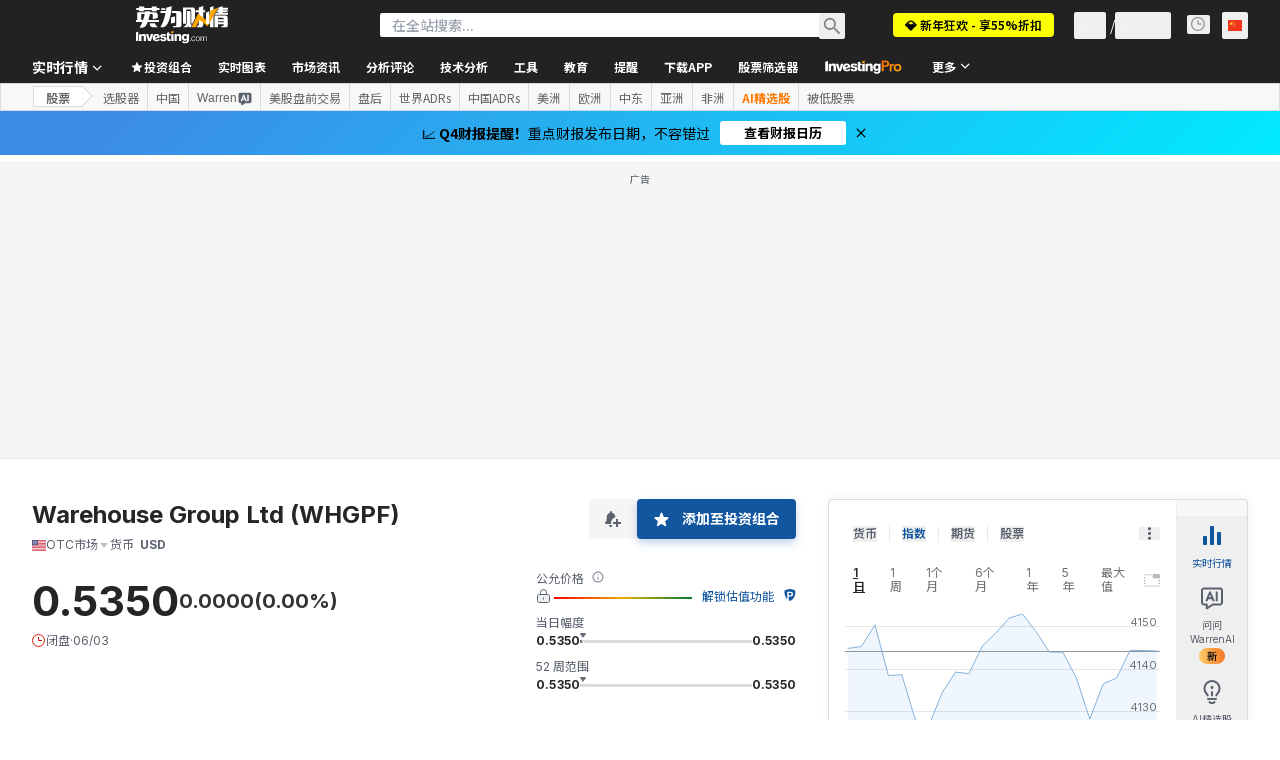

--- FILE ---
content_type: text/html; charset=utf-8
request_url: https://www.google.com/recaptcha/api2/aframe
body_size: 267
content:
<!DOCTYPE HTML><html><head><meta http-equiv="content-type" content="text/html; charset=UTF-8"></head><body><script nonce="OVPdtzLCZ-y6raW-WPsabw">/** Anti-fraud and anti-abuse applications only. See google.com/recaptcha */ try{var clients={'sodar':'https://pagead2.googlesyndication.com/pagead/sodar?'};window.addEventListener("message",function(a){try{if(a.source===window.parent){var b=JSON.parse(a.data);var c=clients[b['id']];if(c){var d=document.createElement('img');d.src=c+b['params']+'&rc='+(localStorage.getItem("rc::a")?sessionStorage.getItem("rc::b"):"");window.document.body.appendChild(d);sessionStorage.setItem("rc::e",parseInt(sessionStorage.getItem("rc::e")||0)+1);localStorage.setItem("rc::h",'1769403533899');}}}catch(b){}});window.parent.postMessage("_grecaptcha_ready", "*");}catch(b){}</script></body></html>

--- FILE ---
content_type: application/javascript
request_url: https://cdn.investing.com/x/8819071/_next/static/chunks/2115.f199f1516d01d0a3.js
body_size: 1898
content:
"use strict";(self.webpackChunk_N_E=self.webpackChunk_N_E||[]).push([[2115],{94496:(n,t,o)=>{o.r(t),o.d(t,{default:()=>M});var e=o(37876),i=o(14232),_=o(67684),a=o(56829),s=o(65824),r=o(52324),m=o(60332),l=o(76355),p=o(15039),d=o.n(p),c=o(16542),f=o(48329),u=o(26815),N=o.n(u),g=o(74300),h=o(61214),b=o(66023);let x={total_revenues_standard:{options:{indent:!1,fontNormal:!1}},total_revenues_growth_standard:{options:{indent:!0,fontNormal:!0}},cost_of_revenues:{options:{indent:!1,fontNormal:!0}},gross_profit:{options:{indent:!1,fontNormal:!1}},gross_profit_growth:{options:{indent:!0,fontNormal:!0}},gross_profit_margin:{options:{indent:!0,fontNormal:!0}},other_operating_expenses_total:{options:{indent:!1,fontNormal:!1},children:[{name:"other_operating_expenses_total_growth",summary:!1},{name:"r_and_d_expenses",summary:!1},{name:"selling_general_and_admin_expenses_summary_subtotal",summary:!1},{name:"other_operating_expenses",summary:!1}]},operating_income:{options:{indent:!1,fontNormal:!1}},operating_income_growth:{options:{indent:!0,fontNormal:!0}},ebit_margin_percent:{options:{indent:!1,fontNormal:!0}},net_interest_expenses:{options:{indent:!1,fontNormal:!0}},net_interest_expenses_growth:{options:{indent:!0,fontNormal:!0}},interest_expense_total:{options:{indent:!1,fontNormal:!0}},interest_and_investment_income:{options:{indent:!1,fontNormal:!0}},other_non_operating_expenses_total:{options:{indent:!1,fontNormal:!0}},ebt_excl_unusual_items:{options:{indent:!1,fontNormal:!1}},gain_loss_on_sale_of_assets:{options:{indent:!1,fontNormal:!0}},other_unusual_items_total:{options:{indent:!1,fontNormal:!0}},ebt_incl_unusual_items:{options:{indent:!1,fontNormal:!1}},ebt_incl_unusual_items_ebt_growth:{options:{indent:!0,fontNormal:!0}},ebt_incl_unusual_items_ebt_margin:{options:{indent:!0,fontNormal:!0}},income_tax_expense:{options:{indent:!1,fontNormal:!0}},net_income_to_company:{options:{indent:!1,fontNormal:!0}},minority_interest:{options:{indent:!1,fontNormal:!0}},net_income:{options:{indent:!1,fontNormal:!1}},net_income_growth:{options:{indent:!0,fontNormal:!0}},net_income_margin:{options:{indent:!0,fontNormal:!0}},preferred_dividend_and_other_adjustments:{options:{indent:!1,fontNormal:!0}},net_income_to_common_excl_extra_items:{options:{indent:!1,fontNormal:!0}},basic_eps_continuing_operations:{options:{indent:!1,fontNormal:!0}},basic_eps_continuing_operations_growth:{options:{indent:!0,fontNormal:!0}},diluted_eps_continuing_operations:{options:{indent:!1,fontNormal:!1}},diluted_eps_continuing_operations_growth:{options:{indent:!0,fontNormal:!0}},basic_weighted_average_shares_outstanding:{options:{indent:!1,fontNormal:!0}},diluted_weighted_average_shares_outstanding:{options:{indent:!1,fontNormal:!0}},dividend_per_share:{options:{indent:!1,fontNormal:!0}},dividend_per_share_growth:{options:{indent:!0,fontNormal:!0}},ebitda:{options:{indent:!1,fontNormal:!1}},ebitda_growth:{options:{indent:!0,fontNormal:!0}},ebitda_margin:{options:{indent:!0,fontNormal:!0}},ebit:{options:{indent:!1,fontNormal:!0}}},w={interest_income_total_bank_template:{options:{indent:!1,fontNormal:!1}},interest_income_total_bank_template_growth:{options:{indent:!0,fontNormal:!0}},interest_expense_total_bank_template:{options:{indent:!1,fontNormal:!0}},interest_expense_total_bank_template_growth:{options:{indent:!0,fontNormal:!0}},net_interest_income_bank_template:{options:{indent:!1,fontNormal:!0}},net_interest_income_bank_template_growth:{options:{indent:!0,fontNormal:!0}},provision_for_loan_losses_bank_brok_fs_template:{options:{indent:!1,fontNormal:!0}},provision_for_loan_losses_bank_brok_fs_template_growth:{options:{indent:!0,fontNormal:!0}},net_interest_income_after_provision:{options:{indent:!1,fontNormal:!1}},net_interest_income_after_provision_growth:{options:{indent:!0,fontNormal:!0}},non_interest_income_total_bank_template:{options:{indent:!1,fontNormal:!0}},non_interest_expense_total_bank_template:{options:{indent:!1,fontNormal:!0}},ebt_excl_unusual_items_template_specific:{options:{indent:!1,fontNormal:!1}},ebt_excl_unusual_items_template_specific_growth:{options:{indent:!0,fontNormal:!0}},ebt_excl_non_recurring_items_margin:{options:{indent:!0,fontNormal:!0}},unusual_expense:{options:{indent:!1,fontNormal:!0}},ebt_incl_unusual_items:{options:{indent:!1,fontNormal:!1}},ebt_incl_unusual_items_ebt_growth:{options:{indent:!0,fontNormal:!0}},ebt_margin:{options:{indent:!0,fontNormal:!0}},income_tax_expense:{options:{indent:!1,fontNormal:!0}},net_income_to_company:{options:{indent:!1,fontNormal:!0}},minority_interest:{options:{indent:!1,fontNormal:!0}},net_income:{options:{indent:!1,fontNormal:!1}},net_income_growth:{options:{indent:!0,fontNormal:!0}},net_income_margin:{options:{indent:!0,fontNormal:!0}},preferred_dividend_and_other_adjustments:{options:{indent:!1,fontNormal:!0}},net_income_to_common_excl_extra_items:{options:{indent:!1,fontNormal:!1}},basic_eps_continuing_operations:{options:{indent:!1,fontNormal:!0}},basic_eps_continuing_operations_growth:{options:{indent:!0,fontNormal:!0}},diluted_eps_continuing_operations:{options:{indent:!1,fontNormal:!1}},diluted_eps_continuing_operations_growth:{options:{indent:!0,fontNormal:!0}},basic_weighted_average_shares_outstanding:{options:{indent:!1,fontNormal:!0}},diluted_weighted_average_shares_outstanding:{options:{indent:!1,fontNormal:!0}},dividend_per_share:{options:{indent:!1,fontNormal:!0}},dividend_per_share_growth:{options:{indent:!0,fontNormal:!0}}},v={total_revenues_template_specific:{options:{indent:!1,fontNormal:!1},children:[{name:"total_revenues_growth",summary:!1},{name:"premiums_and_annuity_revenues",summary:!1},{name:"total_interest_and_dividend_income",summary:!1},{name:"other_revenues_summary_subtotal_template_specific",summary:!1}]},total_operating_expenses_template_specific:{options:{indent:!1,fontNormal:!1},children:[{name:"operating_expenses_growth",summary:!1},{name:"policy_benefits",summary:!1},{name:"policy_acquisition_underwriting_costs_total",summary:!1},{name:"other_operating_expenses_total_template_specific",summary:!1}]},operating_income_bank_brok_fs_template:{options:{indent:!1,fontNormal:!1}},operating_income_bank_brok_fs_template_growth:{options:{indent:!0,fontNormal:!0}},ebit_margin_percent:{options:{indent:!0,fontNormal:!0}},interest_expense_total_template_specific:{options:{indent:!1,fontNormal:!0}},other_non_operating_expenses_total_template_specific:{options:{indent:!1,fontNormal:!0}},ebt_excl_unusual_items_template_specific:{options:{indent:!1,fontNormal:!1}},ebt_excl_unusual_items_template_specific_growth:{options:{indent:!0,fontNormal:!0}},merger_restructuring_charges_template_specific:{options:{indent:!1,fontNormal:!0}},gain_loss_on_sale_of_assets_template_specific:{options:{indent:!1,fontNormal:!0}},other_unusual_items_total_template_specific:{options:{indent:!1,fontNormal:!0}},ebt_incl_unusual_items:{options:{indent:!1,fontNormal:!1}},ebt_incl_unusual_items_ebt_growth:{options:{indent:!0,fontNormal:!0}},income_tax_expense:{options:{indent:!1,fontNormal:!0}},net_income_to_company:{options:{indent:!1,fontNormal:!0}},minority_interest:{options:{indent:!1,fontNormal:!0}},net_income:{options:{indent:!1,fontNormal:!1}},net_income_growth:{options:{indent:!0,fontNormal:!0}},net_income_margin:{options:{indent:!0,fontNormal:!0}},preferred_dividend_and_other_adjustments:{options:{indent:!1,fontNormal:!0}},net_income_to_common_excl_extra_items:{options:{indent:!1,fontNormal:!0}},basic_eps_continuing_operations:{options:{indent:!1,fontNormal:!0}},basic_eps_continuing_operations_growth:{options:{indent:!0,fontNormal:!0}},diluted_eps_continuing_operations:{options:{indent:!1,fontNormal:!1}},diluted_eps_continuing_operations_growth:{options:{indent:!0,fontNormal:!0}},basic_weighted_average_shares_outstanding:{options:{indent:!1,fontNormal:!0}},diluted_weighted_average_shares_outstanding:{options:{indent:!1,fontNormal:!0}},dividend_per_share:{options:{indent:!1,fontNormal:!0}},dividend_per_share_growth:{options:{indent:!0,fontNormal:!0}},ebitda:{options:{indent:!1,fontNormal:!1}},ebitda_growth:{options:{indent:!0,fontNormal:!0}},ebitda_margin:{options:{indent:!0,fontNormal:!0}},ebit:{options:{indent:!1,fontNormal:!0}}},y={total_revenues_template_specific:{options:{indent:!1,fontNormal:!1}},total_revenues_growth:{options:{indent:!0,fontNormal:!0}},total_operating_expenses_template_specific:{options:{indent:!1,fontNormal:!1},children:[{name:"operating_expenses_growth",summary:!1},{name:"fuel_and_purchased_power",summary:!1},{name:"operations_and_maintenance",summary:!1},{name:"depreciation_and_amortization_total_is_template_specific",summary:!1},{name:"other_operating_expenses_total_template_specific",summary:!1}]},operating_income_reit_utility_template:{options:{indent:!1,fontNormal:!1}},operating_income_reit_utility_template_growth:{options:{indent:!0,fontNormal:!0}},ebit_margin_percent:{options:{indent:!0,fontNormal:!0}},interest_expense_total_template_specific:{options:{indent:!1,fontNormal:!0}},other_non_operating_expenses_total_template_specific:{options:{indent:!1,fontNormal:!1},children:[{name:"income_loss_on_equity_invest_template_specific",summary:!1},{name:"allowance_for_equity_funds_used_during_construction",summary:!1},{name:"other_non_operating_income_expenses_template_specific",summary:!1}]},ebt_excl_unusual_items_template_specific:{options:{indent:!1,fontNormal:!1}},gain_loss_on_sale_of_investments_template_specific:{options:{indent:!1,fontNormal:!0}},gain_loss_on_sale_of_assets_template_specific:{options:{indent:!1,fontNormal:!0}},ebt_incl_unusual_items:{options:{indent:!1,fontNormal:!1}},ebt_incl_unusual_items_ebt_growth:{options:{indent:!0,fontNormal:!0}},income_tax_expense:{options:{indent:!1,fontNormal:!0}},net_income_to_company:{options:{indent:!1,fontNormal:!0}},minority_interest:{options:{indent:!1,fontNormal:!0}},net_income:{options:{indent:!1,fontNormal:!1}},net_income_growth:{options:{indent:!0,fontNormal:!0}},net_income_margin:{options:{indent:!0,fontNormal:!0}},preferred_dividend_and_other_adjustments:{options:{indent:!1,fontNormal:!0}},net_income_to_common_excl_extra_items:{options:{indent:!1,fontNormal:!0}},basic_eps_continuing_operations:{options:{indent:!1,fontNormal:!0}},basic_eps_continuing_operations_growth:{options:{indent:!0,fontNormal:!0}},diluted_eps_continuing_operations:{options:{indent:!1,fontNormal:!1}},diluted_eps_continuing_operations_growth:{options:{indent:!0,fontNormal:!0}},basic_weighted_average_shares_outstanding:{options:{indent:!1,fontNormal:!0}},diluted_weighted_average_shares_outstanding:{options:{indent:!1,fontNormal:!0}},dividend_per_share:{options:{indent:!1,fontNormal:!0}},dividend_per_share_growth:{options:{indent:!0,fontNormal:!0}},ebitda:{options:{indent:!1,fontNormal:!1}},ebitda_growth:{options:{indent:!0,fontNormal:!0}},ebitda_margin:{options:{indent:!0,fontNormal:!0}},ebit:{options:{indent:!1,fontNormal:!0}}};var k=o(38343),j=o(49297),A=o(13897);let C=[{id:1,label:h.p.annual,fieldMap:b.Ci.Annual,Component:f.A},{id:2,label:h.p.quarterly,fieldMap:b.Ci.Quarterly,Component:f.A}],S=()=>{let{t:n}=(0,c.A)(),{dataStore:{incomeStatementStore:t,instrumentStore:o,subscriptionStore:_}}=(0,a.P)(),[s,r]=(0,i.useState)(C[0]),{Component:m}=s,l=n=>{var o,e;return n.fieldMap===b.Ci.Annual?null==(o=t.incomeStatementDataAnnual)?void 0:o.reports:n.fieldMap===b.Ci.Quarterly?null==(e=t.incomeStatementDataQuarterly)?void 0:e.reports:void 0};return(0,e.jsxs)(e.Fragment,{children:[(0,e.jsx)(g.VQ,{className:d()(N()["table-browser-tabs"],"mb-6 flex overflow-y-scroll mdMax:overflow-x-auto sm:mb-8"),tabStyle:g.Ys.RoundedWideWhite,activeTabId:s.id,children:null==C?void 0:C.map(t=>(0,e.jsx)(g.oz,{onClick:()=>r(t),"data-test":"income-statement-tab","data-test-tab-id":t.id,children:n(t.label)},t.id))}),(0,e.jsx)(m,{reports:l(s),parentIndicators:(()=>{var n,t;switch(null==(t=o.instrument)||null==(n=t.base)?void 0:n.companyType){case k.cp.Bank:return w;case k.cp.Insurance:return v;case k.cp.Utility:return y;case k.cp.Industry:default:return x}})(),proLink:"/pro/pricing?entry=income-statement",proHookEntry:A.J.EQUITY_INCOME_STATEMENT_PRO,hasAccess:_.hasInvestingPremium}),(0,e.jsx)(j.A,{reports:l(s)})]})};var I=o(28917),E=o(65641);let T=()=>{var n,t;let{dataStore:{pageInfoStore:o}}=(0,a.P)(),i=(0,E.K7)(E.$r.warrenAIHooksEquityIncomeStatement);return(0,e.jsxs)(e.Fragment,{children:[(0,e.jsx)(m.A,{}),(0,e.jsx)(s.Ad,{slot:"tnb_all_positions",customHeight:"104px",className:"mt-8 md:hidden"}),(0,e.jsx)(l.c,{className:"mb-10 md:mb-12"}),(0,e.jsxs)("div",{className:"mb-6 flex flex-col items-start gap-y-5 sm:flex-row sm:flex-wrap sm:justify-between sm:gap-x-10",children:[(0,e.jsx)(r.d,{header:null==(n=o.titles)?void 0:n.h3_head,headlineSize:"xlTo3xl",headlineType:"Headline2",description:null==(t=o.titles)?void 0:t.htmlfrontDesc,underline:!1}),i&&(0,e.jsx)(E.SQ,(0,_._)({},i))]}),(0,e.jsx)("div",{className:"mb-10 sm:mb-16",children:(0,e.jsx)(S,{})}),(0,e.jsx)(I.x,{})]})},M=()=>(0,e.jsx)(T,{})}}]);